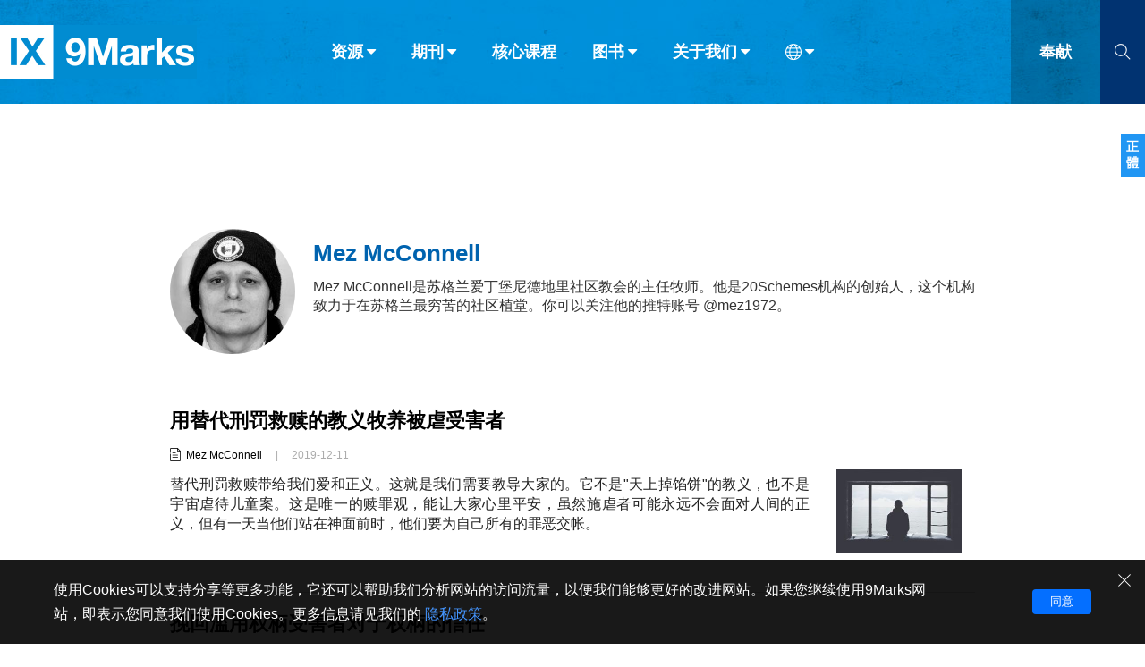

--- FILE ---
content_type: text/html;charset=UTF-8
request_url: https://cn.9marks.org/authors/mez-mcconnell
body_size: 40938
content:
<!DOCTYPE html>
<html data-dpr="1" style="font-size: 1rem" class="hb-loaded">

<head>

    <meta content="mobile" name="applicable-device" />
    <meta content="text/html; charset=utf-8" http-equiv="Content-Type" />
    <meta content="no-cache" http-equiv="Pragma" />
    <meta content="-1" http-equiv="Expires" />
    <meta content="no-cache" http-equiv="Cache-Control" />
    <meta content="telephone=no" name="format-detection" />
    <meta content="true" name="x5-fullscreen" />
    <meta content="yes" name="full-screen" />
    <meta content="yes" name="apple-mobile-web-app-capable" />
    <meta content="initial-scale=1, maximum-scale=1, minimum-scale=1, user-scalable=no" name="viewport" />
    <meta name="facebook-domain-verification" content="4d0x62tadjdxqnve06d3gzswfz0ccq" />
    <meta name='msapplication-TileColor' content='#f5f5f5'>
    <meta name='msapplication-TileImage' content='/images/mstile-144x144.png'>

    <meta property="og:locale" content="zh_CN" />
    <meta property="og:site_name" content="健康教会九标志 - 9Marks" />
    <meta name="twitter:card" content="summary_large_image" />

    <title>健康教会九标志 - 作者 - Mez McConnell</title>

    <meta name="keywords" content="Mez McConnell,9marks,健康教会九标志,基督教,福音,彰显神的荣耀,基督教图书,基督教文章" /><meta name="description" content="Mez McConnellMez McConnell是苏格兰爱丁堡尼德地里社区教会的主任牧师。他是20Schemes机构的创始人，这个机构致力于在苏格兰最穷苦的社区植堂。你可以关注他的推特账号 @mez1972。" /><meta property="og:type" content="article" /><meta property="og:title" content="健康教会九标志 - 作者 - Mez McConnell" /><meta property="og:description" content="Mez McConnellMez McConnell是苏格兰爱丁堡尼德地里社区教会的主任牧师。他是20Schemes机构的创始人，这个机构致力于在苏格兰最穷苦的社区植堂。你可以关注他的推特账号 @mez1972。" /><meta property="og:image" content="https://9marks-static.oss-cn-hongkong.aliyuncs.com/wp/2018/06/McConnell-Mez.jpg" /><meta property="og:image:secure_url" content="https://9marks-static.oss-cn-hongkong.aliyuncs.com/wp/2018/06/McConnell-Mez.jpg" /><meta property="og:url" content="https://cn.9marks.org/authors/mez-mcconnell" /><meta name="twitter:title" content="健康教会九标志 - 作者 - Mez McConnell" /><meta name="twitter:description" content="Mez McConnellMez McConnell是苏格兰爱丁堡尼德地里社区教会的主任牧师。他是20Schemes机构的创始人，这个机构致力于在苏格兰最穷苦的社区植堂。你可以关注他的推特账号 @mez1972。" /><meta name="twitter:image" content="https://9marks-static.oss-cn-hongkong.aliyuncs.com/wp/2018/06/McConnell-Mez.jpg" />

    <link rel="stylesheet" type="text/css" href="/css/font-awesome.min.css"/>
    <link rel="stylesheet" type="text/css" href="/css/common.css?d=2023122901"/>
    <link rel="stylesheet" type="text/css" href="/css/layout.css?d=2024051401"/>
    <link rel="stylesheet" type="text/css" href="/css/page.css?d=2025081904"/>

    <link rel='apple-touch-icon' sizes='57x57' href='/images/apple-touch-icon-57x57.png'>
    <link rel='apple-touch-icon' sizes='60x60' href='/images/apple-touch-icon-60x60.png'>
    <link rel='apple-touch-icon' sizes='72x72' href='/images/apple-touch-icon-72x72.png'>
    <link rel='apple-touch-icon' sizes='76x76' href='/images/apple-touch-icon-76x76.png'>
    <link rel='apple-touch-icon' sizes='114x114' href='/images/apple-touch-icon-114x114.png'>
    <link rel='apple-touch-icon' sizes='120x120' href='/images/apple-touch-icon-120x120.png'>
    <link rel='apple-touch-icon' sizes='144x144' href='/images/apple-touch-icon-144x144.png'>
    <link rel='apple-touch-icon' sizes='152x152' href='/images/apple-touch-icon-152x152.png'>
    <link rel='apple-touch-icon' sizes='180x180' href='/images/apple-touch-icon-180x180.png'>
    <link rel='icon' type='image/png' href='/images/favicon-32x32.png' sizes='32x32'>
    <link rel='icon' type='image/png' href='/images/favicon-194x194.png' sizes='194x194'>
    <link rel='icon' type='image/png' href='/images/favicon-96x96.png' sizes='96x96'>
    <link rel='icon' type='image/png' href='/images/android-chrome-192x192.png' sizes='192x192'>
    <link rel='icon' type='image/png' href='/images/favicon-16x16.png' sizes='16x16'>
    <link rel='mask-icon' href='/images/safari-pinned-tab.svg' color='#66A343'>

    <link rel="stylesheet" type="text/css" href="/css/profile.css"/>

    <script type="text/javascript" src="/js/jquery-1.12.1.min.js"></script>
    <script type="text/javascript" src="/js/jquery.scrollTo.min.js"></script>
    <script type="text/javascript" src="/js/common.js"></script>
    <script type="text/javascript" src="/js/const.js"></script>
    <script type="text/javascript" src="https://res.wx.qq.com/open/js/jweixin-1.2.0.js"></script>

    <!-- Global site tag (gtag.js) - Google Analytics
    <script async src="https://www.googletagmanager.com/gtag/js?id=UA-38736222-1"></script>
    <script>
      window.dataLayer = window.dataLayer || [];
      function gtag(){dataLayer.push(arguments);}
      gtag('js', new Date());
    
      gtag('config', 'UA-38736222-1');
    </script> -->
    
    <!-- Google tag (gtag.js)简体G-3JBNNK116D，正体G-29JFBXQ0DL  -->
    <script async src="https://www.googletagmanager.com/gtag/js?id=G-3JBNNK116D"></script>
    <script>
      window.dataLayer = window.dataLayer || [];
      function gtag(){dataLayer.push(arguments);}
      gtag('js', new Date());

      gtag('config', 'G-3JBNNK116D');
    </script>

    

    <script type="text/javascript">
        // 点击页面其他部分隐藏show()的对象
        (function($){
            $.fn.autoHide = function(fn) {
                console.log("enter autoHide()");
                var ele= $(this);
                $(document).on("click",function(e){
                    if (ele.is(":visible") && (!$(e.target)[0].isEqualNode(ele[0]) && ele.has(e.target).length === 0 )) {
                        ele.hide();
                    }
                    if (fn && $.isFunction(fn)) {
                        console.log("run fn");
                        eval(fn());
                    }
                    e.stopPropagation();
                    //return false;
                });
                return this;
            }
        })(jQuery);

    </script>


</head>
<body>
<header class="header_wrapper"><!DOCTYPE html>
<html>
<body>
<div class="right-float-area"><a href="https://tc.9marks.org/authors/mez-mcconnell" target="_self"><span class="right-float-btn">正體</span></a></div>

<div class="top-nav-wrapper full-container">
    <div class="logo-wrapper"><a href="/"><img src="https://cn.9marks.org/images/logo-full-name.jpg"></a></div>
    <div class="nav-wrapper">
        <div class="top-nav-item menuItem" subMenuId="article">资源<i class="icon_caret-down"></i></div>
        <div class="top-nav-item menuItem" subMenuId="journal">期刊<i class="icon_caret-down"></i></div>
        <div class="top-nav-item"><a href="/core-seminar">核心课程</a></div>
        <div class="top-nav-item menuItem" subMenuId="book">图书<i class="icon_caret-down"></i></div>
        <div class="top-nav-item menuItem" subMenuId="about">关于我们<i class="icon_caret-down"></i></div>
        <div class="top-nav-item menuItem top-nav-item-icon" subMenuId="language"><i class="icon_world"></i><i class="icon_caret-down"></i></div>
    </div>
    <div class="donate-wrapper"><a href="https://www.9marks.org/donate/" target="_blank">奉献</a></div>
    <div class="search-wrapper search-btn">
        <i class="icon_search"></i>
    </div>
    <div class="search-input-wrapper">
        <form method="get" action="/search" class="search-form" onsubmit="return checkSearchForm()">
            <input type="text" class="search-input" id="search-keywords" name="s" placeholder="请输入搜索关键字">
            <div class="search-close"><i class="icon_close"></i></div>
            <button class="search-submit" type="submit"><i class="icon_search"></i></button>
        </form>
    </div>
</div>


<div class="top-nav-wrapper top-nav-mobile-wrapper full-container">
    <div class="logo-wrapper"><a href="/"><img src="https://cn.9marks.org/images/logo.jpg"></a></div>
    <div class="nav-wrapper">
        <div class="top-nav-item"><a href="https://www.9marks.org/donate/" target="_blank">奉献</a></div>
        <div class="top-nav-item mobileMenuNav">菜单</div>
    </div>
    <div class="search-wrapper search-btn">
        <i class="icon_search"></i>
    </div>
    <div class="search-input-wrapper">
        <form method="get" action="/search" class="search-form" onsubmit="return checkSearchForm()">
            <input type="text" class="search-input" id="mobile-search-keywords" name="s" placeholder="请输入搜索关键字">
            <div class="search-close"><i class="icon_close"></i></div>
            <button class="search-submit" type="submit"><i class="icon_search"></i></button>
        </form>
    </div>
</div>

<div class="top-sub-menu-wrapper subMenu subMenu-article">
    <div class="menu-wrapper">
        <div class="main sub-menu-list-5">
            <div class="sub-menu-group sub-menu-group-title-1">分类</div>
            <div class="sub-menu-group sub-menu-group-title-2">栏目</div>
            <div class="sub-menu-item-group">
                <div class="sub-menu-item"><a href="/articles"><img src="/images/icon-light-article.png" /><span>文章</span></a></div>
                <div class="sub-menu-item"><a href="/reviews"><img src="/images/icon-light-review.png" /><span>书评</span></a></div>
                <div class="sub-menu-item"><a href="/interviews"><img src="/images/icon-light-interview.png" /><span>访谈</span></a></div>
                <div class="sub-menu-item"><a href="/answers"><img src="/images/icon-light-qa.png" /><span>问答</span></a></div>
                <div class="sub-menu-item"><a href="/messages"><img src="/images/icon-light-email.png" /><span>来信</span></a></div>
            </div>
            <div class="sub-menu-item-group">
                <div class="sub-menu-item"><a href="/leadership">教会带领</a></div>
                <div class="sub-menu-item"><a href="/expositional-preaching-and-theology">解经式讲道与神学</a></div>
                <div class="sub-menu-item"><a href="/evangelism-mission">福音传讲与宣教</a></div>
                <div class="sub-menu-item"><a href="/church-membership-and-discipline">成员制与教会纪律</a></div>
                <div class="sub-menu-item"><a href="/life-together-and-pray">团契生活与祷告</a></div>
            </div>
        </div>
        <div class="sub-menu-footer"></div>
    </div>
</div>
<div class="top-sub-menu-wrapper subMenu subMenu-journal">
    <div class="menu-wrapper">
        <div class="main sub-menu-list-image">
            <div class="main sub-menu-list-image-wrapper">
                <div class="nav-btn prev on"></div>
                <div class="nav-btn next on"></div>
                <div class="window">
                    <div class="slider">
                        <div class="cover-item"><div class="cover-image" style="background-image:url(https://9marks-static.oss-cn-hongkong.aliyuncs.com/wp/2024/08/Picture-journal-for-pastors.png?x-oss-process=image/resize,w_460)"><a href="/journal/seasons-in-a-pastors-life" title="105 期：牧师生涯中的季节"></a></div></div>
                        <div class="cover-item"><div class="cover-image" style="background-image:url(https://9marks-static.oss-cn-hongkong.aliyuncs.com/wp/2024/07/Journal_cover_revitalize_FA_副本.png?x-oss-process=image/resize,w_460)"><a href="/journal/revitalize-why-we-must-reclaim-dying-churches-and-how" title="104 期：复兴：为什么我们必须复兴濒临消亡的教会，以及如何复兴？"></a></div></div>
                        <div class="cover-item"><div class="cover-image" style="background-image:url(https://9marks-static.oss-cn-hongkong.aliyuncs.com/wp/2024/07/9marks_Journal_cover_fall_2014_amazon_０７１４.png?x-oss-process=image/resize,w_460)"><a href="/journal/vanishing-church" title="103 期：教会在消亡吗？"></a></div></div>
                        <div class="cover-item"><div class="cover-image" style="background-image:url(https://9marks-static.oss-cn-hongkong.aliyuncs.com/wp/2024/07/图片6.png?x-oss-process=image/resize,w_460)"><a href="/journal/multi-ethnic-churches" title="102 期：种族多元教会"></a></div></div>
                        <div class="cover-item"><div class="cover-image" style="background-image:url(https://9marks-static.oss-cn-hongkong.aliyuncs.com/wp/2024/06/9m_journal_fall2016_FA.jpg?x-oss-process=image/resize,w_460)"><a href="/journal/healthy-churches-among-the-nations" title="101 期：世界各地的健康教会"></a></div></div>
                        <div class="cover-item"><div class="cover-image" style="background-image:url(https://9marks-static.oss-cn-hongkong.aliyuncs.com/wp/2024/05/Church-Membership-Following-the-Lord-Together.jpeg?x-oss-process=image/resize,w_460)"><a href="/journal/church-membership" title="100 期：教会成员制：一同跟随主"></a></div></div>
                        <div class="cover-item"><div class="cover-image" style="background-image:url(https://9marks-static.oss-cn-hongkong.aliyuncs.com/wp/2024/04/Evangelism.jpeg?x-oss-process=image/resize,w_460)"><a href="/journal/evangelism" title="99 期：福音布道"></a></div></div>
                        <div class="cover-item"><div class="cover-image" style="background-image:url(https://9marks-static.oss-cn-hongkong.aliyuncs.com/wp/2024/04/615bjDsy1sL._SL1499_32.jpg?x-oss-process=image/resize,w_460)"><a href="/journal/a-new-christian-authoritarianism" title="98 期：一种新的基督教威权主义？"></a></div></div>
                        <div class="cover-item"><div class="cover-image" style="background-image:url(https://9marks-static.oss-cn-hongkong.aliyuncs.com/wp/2024/03/Journal-97-Heaven.jpg?x-oss-process=image/resize,w_460)"><a href="/journal/heaven-rejoicing-in-future-glory" title="97 期：天国：为将来的荣耀而欢欣"></a></div></div>
                        <div class="cover-item"><div class="cover-image" style="background-image:url(https://9marks-static.oss-cn-hongkong.aliyuncs.com/wp/2024/01/Sound-Doctrine.jpg?x-oss-process=image/resize,w_460)"><a href="/journal/sound-doctrine-the-foundation-for-faithful-ministry" title="96 期：纯正教义：忠心事奉的根基"></a></div></div>
                    </div>
                </div>
            </div>
        </div>
        <div class="sub-menu-footer" onclick="window.location.href='/journals'">
            <div class="open-all-btn"><a href="/journals">查看全部</a></div>
        </div>
    </div>
</div>
<div class="top-sub-menu-wrapper subMenu subMenu-book">
    <div class="menu-wrapper">
        <div class="main sub-menu-list-image">
            <div class="main sub-menu-list-image-wrapper">
                <div class="nav-btn prev on"></div>
                <div class="nav-btn next on"></div>
                <div class="window">
                    <div class="slider">
                        <div class="cover-item"><div class="cover-image" style="background-image:url(https://9marks-static.oss-cn-hongkong.aliyuncs.com/wp/2019/01/ExpositionalPreaching.CHS_.Cover_.Front_.jpeg?x-oss-process=image/resize,w_460)"><a href="/book/expositional-preaching-chs" title="解经式讲道"></a></div></div>
                        <div class="cover-item"><div class="cover-image" style="background-image:url(https://9marks-static.oss-cn-hongkong.aliyuncs.com/wp/2018/02/2025-The-Church.Cover_.png?x-oss-process=image/resize,w_460)"><a href="/book/the-church-chs" title="教会"></a></div></div>
                        <div class="cover-item"><div class="cover-image" style="background-image:url(https://9marks-static.oss-cn-hongkong.aliyuncs.com/wp/2025/08/budgeting.png?x-oss-process=image/resize,w_460)"><a href="/book/budgeting-for-a-healthy-church-chs" title="为健康教会做预算"></a></div></div>
                        <div class="cover-item"><div class="cover-image" style="background-image:url(https://9marks-static.oss-cn-hongkong.aliyuncs.com/wp/2016/08/A-christ-centered-wedding.png?x-oss-process=image/resize,w_460)"><a href="/book/a-christ-centered-wedding-chs" title="以基督为中心的婚礼"></a></div></div>
                        <div class="cover-item"><div class="cover-image" style="background-image:url(https://9marks-static.oss-cn-hongkong.aliyuncs.com/wp/2025/01/the-gospel-and-personal-evangelism.png?x-oss-process=image/resize,w_460)"><a href="/book/the-gospel-and-personal-evangelism-chs" title="理解福音与传讲福音"></a></div></div>
                        <div class="cover-item"><div class="cover-image" style="background-image:url(https://9marks-static.oss-cn-hongkong.aliyuncs.com/wp/2018/10/Familyworship.cover_.png?x-oss-process=image/resize,w_460)"><a href="/book/family-worship-chs" title="家庭敬拜"></a></div></div>
                        <div class="cover-item"><div class="cover-image" style="background-image:url(https://9marks-static.oss-cn-hongkong.aliyuncs.com/wp/2024/12/elders-and-Deacons.png?x-oss-process=image/resize,w_460)"><a href="/book/finding-faithful-elders-and-deacons-chs" title="寻找忠心的长老和执事"></a></div></div>
                        <div class="cover-item"><div class="cover-image" style="background-image:url(https://9marks-static.oss-cn-hongkong.aliyuncs.com/wp/2016/06/CompellingCommunit_2024.png?x-oss-process=image/resize,w_460)"><a href="/book/compelling-community-chs" title="迷人的共同体"></a></div></div>
                        <div class="cover-item"><div class="cover-image" style="background-image:url(https://9marks-static.oss-cn-hongkong.aliyuncs.com/wp/2015/02/Listen-up.png?x-oss-process=image/resize,w_460)"><a href="/book/listen-up-chs" title="竖起你的耳朵来！"></a></div></div>
                        <div class="cover-item"><div class="cover-image" style="background-image:url(https://9marks-static.oss-cn-hongkong.aliyuncs.com/wp/2023/08/Am-I-Really-a-Christian.png?x-oss-process=image/resize,w_460)"><a href="/book/am-i-really-a-christian-chs" title="我真是基督徒吗？"></a></div></div>
                    </div>
                </div>
            </div>
        </div>
        <div class="sub-menu-footer" onclick="window.location.href='/books'">
            <div class="open-all-btn"><a href="/books">查看全部</a></div>
        </div>
    </div>
</div>
<div class="top-sub-menu-wrapper subMenu subMenu-about">
    <div class="menu-wrapper">
        <div class="main sub-menu-list-4">
            <div class="sub-menu-item"><a href="/aboutus/privacystatement">隐私条款</a></div>
            <div class="sub-menu-item"><a href="/aboutus/othermodels">其他的模式</a></div>
            <div class="sub-menu-item"><a href="/aboutus/what-is-nine-marks">什么是健康教会的九个标志？</a></div>
            <div class="sub-menu-item"><a href="/aboutus/whatis9marksministry">什么是九标志事工？</a></div>
            <div class="sub-menu-item"><a href="/aboutus/whatdoes9marksdo">九标志事工做什么</a></div>
        </div>
        <div class="sub-menu-footer"></div>
    </div>
</div>
<div class="top-sub-menu-wrapper subMenu subMenu-language">
    <div class="menu-wrapper">
        <div class="main language-list">
            <div class="language-item" id="languageSCLink"><a href="https://cn.9marks.org">简体中文</a></div>
            <div class="language-item" id="languageTCLink"><a href="https://tc.9marks.org">正體中文</a></div>
            <div class="language-item"><a href="http://www.9marks.org/" target="_blank">英语</a></div>
            <div class="language-item"><a href="http://es.9marks.org/" target="_blank">西班牙语</a></div>
            <div class="language-item"><a href="http://pt.9marks.org/" target="_blank">葡萄牙语</a></div>
            <div class="language-item"><a href="http://ru.9marks.org/" target="_blank">俄语</a></div>
            <div class="language-item"><a href="https://uz.9marks.org/" target="_blank">乌兹别克语</a></div>
            <div class="language-item"><a href="https://prs.9marks.org/" target="_blank">达里语</a></div>
            <div class="language-item"><a href="https://fa.9marks.org/" target="_blank">波斯语</a></div>
            <div class="language-item"><a href="https://fr.9marks.org/" target="_blank">法语</a></div>
            <div class="language-item"><a href="https://ro.9marks.org/" target="_blank">罗马尼亚语</a></div>
            <div class="language-item"><a href="https://pl.9marks.org/" target="_blank">波兰语</a></div>
            <div class="language-item"><a href="https://vi.9marks.org/" target="_blank">越南语</a></div>
            <div class="language-item"><a href="https://it.9marks.org/" target="_blank">意大利语</a></div>
            <div class="language-item"><a href="https://de.9marks.org/" target="_blank">德语</a></div>
            <div class="language-item"><a href="https://ko.9marks.org/" target="_blank">韩语</a></div>
            <div class="language-item"><a href="https://tr.9marks.org/" target="_blank">土耳其语</a></div>
            <div class="language-item"><a href="https://ar.9marks.org/" target="_blank">阿拉伯语</a></div>
            <div class="language-item"><a href="https://al.9marks.org/" target="_blank">阿尔巴尼亚语</a></div>
            <div class="language-item"><a href="https://sr.9marks.org/" target="_blank">塞尔维亚语</a></div>
            <div class="language-item"><a href="https://km.9marks.org/" target="_blank">柬埔寨语</a></div>
        </div>
        <div class="sub-menu-footer"></div>
    </div>
</div>


<div class="mobile-menu mobile-menu-wrapper">
    <div class="mobile-menu-item-list">
        <div class="mobile-menu-item top-nav-item menuItem" subMenuId="article">资源 <i class="icon_caret-down"></i></div>
        <div class="mobile-menu-item"><a href="/journals" target="_blank">期刊</a></div>
        <div class="mobile-menu-item"><a href="/core-seminar" target="_blank">核心课程</a></div>
        <div class="mobile-menu-item"><a href="/books" target="_blank">图书</a></div>
        <div class="mobile-menu-item top-nav-item menuItem" subMenuId="about">关于我们 <i class="icon_caret-down"></i></div>
        <div class="mobile-menu-item top-nav-item menuItem" subMenuId="language"><i class="icon_world"></i> 语言 <i class="icon_caret-down"></i></div>
    </div>
    <div class="sub-menu-footer"></div>
</div>

<script type="text/javascript">
    // 浏览器信息
    var browser = {
        versions: function () {
            var u = navigator.userAgent, app = navigator.appVersion;
            return {         //移动终端浏览器版本信息
                trident: u.indexOf('Trident') > -1, //IE内核
                presto: u.indexOf('Presto') > -1, //opera内核
                webKit: u.indexOf('AppleWebKit') > -1, //苹果、谷歌内核
                gecko: u.indexOf('Gecko') > -1 && u.indexOf('KHTML') == -1, //火狐内核
                mobile: !!u.match(/AppleWebKit.*Mobile.*/), //是否为移动终端
                ios: !!u.match(/\(i[^;]+;( U;)? CPU.+Mac OS X/), //ios终端
                android: u.indexOf('Android') > -1 || u.indexOf('Linux') > -1, //android终端或uc浏览器
                iPhone: u.indexOf('iPhone') > -1, //是否为iPhone或者QQHD浏览器
                iPad: u.indexOf('iPad') > -1, //是否iPad
                webApp: u.indexOf('Safari') == -1 //是否web应该程序，没有头部与底部
            };
        }(),
        language: (navigator.browserLanguage || navigator.language).toLowerCase()
    }

    // 导航条
    $(function() {
        $(window).scroll(function () {
            if ($(document).scrollTop() >= 60) {
                $(".header_wrapper").addClass("header_wrapper_short");
            } else {
                $(".header_wrapper").removeClass("header_wrapper_short");
            }
        })
    })

    $(document).scroll(function(){
        if ($(".menuItem.open").length > 0) {
            $(".menuItem.open").removeClass("open");
            $(".subMenu.open").removeClass("open");
        }

        if ($(".mobile-menu-wrapper.open").length > 0) {
            $(".mobile-menu-wrapper.open").removeClass("open");
            $(".subMenu.open").removeClass("open");
        }
    })



    function checkSearchForm(formObj) {
        let result = false;
        let keywords = $.trim($("#search-keywords").val());
        if (keywords == "") {
            keywords = $.trim($("#mobile-search-keywords").val());
        }
        if (keywords && keywords != "") {
            result = true;
        }
        return result;
    }

    $(document).ready(function () {
        // 不同设备的特殊处理
        if (browser.versions.mobile) {//判断是否是移动设备打开。browser代码在下面
            var ua = navigator.userAgent.toLowerCase();//获取判断用的对象
            if (ua.match(/MicroMessenger/i) == "micromessenger") {
                //在微信中打开, 特殊处理如下
                console.log("在微信中打开");
            } else {
                //在非微信中打开, 特殊处理如下
                console.log("在非微信中打开");
            }
        } else {
            console.log("在非移动设备中打开");
        }

        // 导航菜单
        $(".menuItem").on('click', function (e) {
            var subMenuId = $(this).attr("subMenuId");
            if ($(this).hasClass("open")) {
                $(this).removeClass("open");
                $(".subMenu-" + subMenuId).removeClass("open");
            } else {
                $(".menuItem.open").removeClass("open");
                $(".subMenu.open").removeClass("open");
                $(this).addClass("open");
                $(".subMenu-" + subMenuId).addClass("open");
            }
            return false;
        });

        // 手机版-导航菜单
        $(".mobileMenuNav").on('click', function (e) {
            var mobileMenuObj = $(".mobile-menu")
            if (mobileMenuObj.hasClass("open")) {
                mobileMenuObj.removeClass("open");
                $(".menuItem.open").removeClass("open");
                $(".subMenu.open").removeClass("open");
            } else {
                mobileMenuObj.addClass("open");
            }
            return false;
        });

        // 当前版本
        let languageName = "简体中文";
        if (languageName == "简体中文") {
            $("#languageSCLink").addClass("active");
        } else {
            $("#languageTCLink").addClass("active");
        }

        // 左右滚动
        $(".prev").on('click',function(e) {
            e.preventDefault();
            let obj = $(this).parent().find(".window");
            let distance = obj.scrollLeft() - ($(document).width() - 12);
            obj.animate({scrollLeft: distance}, 500);
        })
        $(".next").on('click',function(e) {
            e.preventDefault();
            let obj = $(this).parent().find(".window");
            let distance = obj.scrollLeft() + ($(document).width() - 12);
            obj.animate({scrollLeft: distance}, 500);
        })


        // 搜索
        $(".search-btn").on('click', function (e) {
            if ($(".search-input-wrapper").hasClass("on")) {
                $(".search-input-wrapper").removeClass("on");
            } else {
                $(".search-input-wrapper").addClass("on");
                $(".search-input-wrapper .search-input").focus();
            }
            return false;
        });
        $(".search-close").on('click', function (e) {
            $(".search-input-wrapper .search-input").val('');
            $(".search-input-wrapper").removeClass("on");
            return false;
        });

        // 底部二维码
        $(".wechat_link").on('mouseover', function (e) {
            $(".wechat_qrcode").show();
        });
        $(".wechat_link").on('mouseout', function (e) {
            $(".wechat_qrcode").hide();
        });

    });

</script>

<script type="text/javascript">
    $(document).ready(function () {
        if (getCookie("gdpr-agreement") != "yes") {
            $(".gdpr-privacy-bar").show();
        }
        $(".gdpr-agreement").click(function () {
            setCookie("gdpr-agreement", "yes");
            $(".gdpr-privacy-bar").hide();
        });
        $(".gdpr-close").click(function () {
            $(".gdpr-privacy-bar").hide();
        });
    });

    function setCookie(name,value){
        var Days = 1000;
        var exp = new Date();
        exp.setTime(exp.getTime() + Days*24*60*60*1000);
        document.cookie = name + "="+ escape (value) + ";expires=" + exp.toGMTString();
    }

    function getCookie(name){
        var arr = document.cookie.match(new RegExp("(^| )" + name + "=([^;]*)(;|$)"));
        if (arr != null) {
            return unescape(arr[2]);
        } else {
            return null;
        }
    }
</script>
</body>
</html></header>

<main>
    <section class="main-section">
        <div class="mobile-top-nav">
            <div>
    <div class="mobile-top-nav-wrapper">
        <div class="flag"></div>
        <div class="title">作者</div>
    </div>
</div>
        </div>
        <div class="left-nav left-nav-float left-nav-profile donate-nav-parent">
            <div>
    <div class="left-nav-wrapper left-nav-big left-nav-section">
        <div class="title">Mez McConnell</div>
    </div>
</div>
            <div class="left-nav-wrapper left-nav-grey left-nav-medium">
                <div class="author-wrapper">
                    <div class="author-card">
                        <div class="author-avatar" style="background-image: url(https://9marks-static.oss-cn-hongkong.aliyuncs.com/wp/2018/06/McConnell-Mez.jpg?x-oss-process=image/resize,w_300)" ></div>
                        <div class="author-name">Mez McConnell</div>
                        <div class="author-intro">Mez McConnell是苏格兰爱丁堡尼德地里社区教会的主任牧师。他是20Schemes机构的创始人，这个机构致力于在苏格兰最穷苦的社区植堂。你可以关注他的推特账号 @mez1972。</div>
                    </div>
                </div>
            </div>
        </div>
        <div class="right-part">
            <div class="profile-desc-wrapper page-container">
                <div class="author-avatar" style="background-image: url(https://9marks-static.oss-cn-hongkong.aliyuncs.com/wp/2018/06/McConnell-Mez.jpg?x-oss-process=image/resize,w_300)" ></div>
                <div class="author-info">
                    <div class="author-name">Mez McConnell</div>
                    <div class="author-intro">Mez McConnell是苏格兰爱丁堡尼德地里社区教会的主任牧师。他是20Schemes机构的创始人，这个机构致力于在苏格兰最穷苦的社区植堂。你可以关注他的推特账号 @mez1972。</div>
                </div>
            </div>

            <!DOCTYPE html>
<html>
<body>
<div class="post-list-wrapper page-container">
    <div class="post-item" postId="2599">
        <div class="post-item-info-wrapper">
            <div class="post-item-abstract">
                <div class="post-item-title"><a href="/article/pastoring-abuse-sufferers-with-the-doctrine-of-penal-substitutionary-atonement">用替代刑罚救赎的教义牧养被虐受害者</a></div>
                <div class="post-item-other-info">
                    <div class="post-item-type-icon">
                        <img src="/images/icon-dark-article.png" />
                        
                        
                    </div>
                    <div class="post-item-author">
                        <span>
                            
                            <a href="/authors/mez-mcconnell">Mez McConnell</a>
                        </span>
                    </div>
                    <div class="split-sign">|</div>
                    <div class="post-item-publish-date">2019-12-11</div>
                </div>
                <div class="post-item-excerpt"><img class="inner-cover-image" src="https://9marks-static.oss-cn-hongkong.aliyuncs.com/wp/2019/12/photo-1473830394358-91588751b241.jpeg?x-oss-process=image/resize,w_140" align="right" />替代刑罚救赎带给我们爱和正义。这就是我们需要教导大家的。它不是&quot;天上掉馅饼&quot;的教义，也不是宇宙虐待儿童案。这是唯一的赎罪观，能让大家心里平安，虽然施虐者可能永远不会面对人间的正义，但有一天当他们站在神面前时，他们要为自己所有的罪恶交帐。</div>
            </div>

            <div class="post-item-image">
                <a href="/article/pastoring-abuse-sufferers-with-the-doctrine-of-penal-substitutionary-atonement">
                    <div class="image-box" style="background-image: url(https://9marks-static.oss-cn-hongkong.aliyuncs.com/wp/2019/12/photo-1473830394358-91588751b241.jpeg?x-oss-process=image/resize,w_280)"></div>
                    
                </a>
            </div>
        </div>

        <div class="post-item-divider"></div>
    </div>
    <div class="post-item" postId="1863">
        <div class="post-item-info-wrapper">
            <div class="post-item-abstract">
                <div class="post-item-title"><a href="/article/redeeming-authority-for-those-whove-only-known-its-abuse">挽回滥用权柄受害者对于权柄的信任</a></div>
                <div class="post-item-other-info">
                    <div class="post-item-type-icon">
                        <img src="/images/icon-dark-article.png" />
                        
                        
                    </div>
                    <div class="post-item-author">
                        <span>
                            
                            <a href="/authors/mez-mcconnell">Mez McConnell</a>
                        </span>
                    </div>
                    <div class="split-sign">|</div>
                    <div class="post-item-publish-date">2018-06-25</div>
                </div>
                <div class="post-item-excerpt">那些曾经经历过权柄滥用所带来伤害的人现在必须在基督里学做好丈夫与好父母，合宜地对待我们的妻子与孩子。那些成长在破碎家庭里的人在他们生活的各个方面尤其需要这样的榜样，不管是教会里还是外面。</div>
            </div>

            <div class="post-item-image">
                <a href="/article/redeeming-authority-for-those-whove-only-known-its-abuse">
                    
                    <div class="image-box"></div>
                </a>
            </div>
        </div>

        <div class="post-item-divider"></div>
    </div>
</div>

<script>
    $(document).ready(function () {
        $(".post-list-load-more-btn").on("click",function(){
            loadPostList();
        });
    });

    function loadPostList() {
        var lastId = null;
        var lastItem = $(".post-item");
        if (lastItem && lastItem.length > 0) {
            lastId = $(lastItem[lastItem.length-1]).attr("postId");
        }

        var url = $(".post-list-load-more").attr("data-url");
        var slug = $(".post-list-load-more").attr("data-slug");
        var topicSlug = $(".post-list-load-more").attr("data-topic-slug");
        var keywords = $(".post-list-load-more").attr("keywords");
        var data = {lastId:lastId, slug:slug, topicSlug:topicSlug, keywords:keywords};
        var noMore = "\u6CA1\u6709\u66F4\u591A\u4E86";
        var noRecord = "\u5BF9\u4E0D\u8D77\uFF0C\u6CA1\u6709\u627E\u5230\u76F8\u5173\u8BB0\u5F55";

        if (url != "") {

            $.ajax({
                url: url, // 请求的url地址
                dataType: "text", // 返回格式为json
                async: true, // 请求是否异步，默认为异步，这也是ajax重要特性
                data: data, // 参数值
                type: "GET",
                beforeSend: function () {
                    // 请求前的处理
                    showLoading();
                },
                success: function (req) {
                    if(req != null) {
                        console.log(req);
                        var code = $(req).html().trim();
                        if (code == "") {
                            console.log("no result");
                            var lastItem = $(".post-item");
                            var noResults = $(".no_results");
                            if (lastItem && lastItem.length > 0) {
                                $(".post-list-load-more").html(noMore);
                            } else if (noResults && noResults.length > 0) {
                                $(".post-list-load-more").hide();
                                $(".no_results").show();
                            } else {
                                $(".post-list-load-more").html(noRecord);
                            }
                        } else {
                            $(".post-list-wrapper").append(code);
                        }
                    }
                },
                error: function (e) {
                    // 请求出现错误
                    console.log("请求出现错误" + e);
                },
                complete: function () {
                    // 请求完成的处理
                    hideLoading();
                }
            });
        }

    }

    function showLoading() {
        $(".post-list-load-more-btn").hide();
        $(".ajax-loader").show();
    }

    function hideLoading() {
        $(".post-list-load-more-btn").show();
        $(".ajax-loader").hide();
    }
</script>
</body>
</html>

            <div class="post-list-load-more container" data-url="/author/more-post-list" data-slug="mez-mcconnell">
                <a href="javascript: void(0)" class="post-list-load-more-btn">查看更多</a>
                <div class="ajax-loader"><i class="fa fa-cog fa-spin"></i> 正在载入中...</div>
            </div>

        </div>
    </section>
</main>

<footer id="footer" class="footer">
        <div class="footer_copy">版权所有 © 2020-2025 健康教会九标志</div>
        <div class="footer_link">
<!--            <span class="item wechat_link"><i class="icon_wechat"></i></span>-->
            <a class="item" href="https://www.linkedin.com/company/9markschinese" target="_blank"><i class="icon_linkedin"></i></a>

            <a class="item" href="https://t.me/ixmarkscn" target="_blank"><i class="telegram">
                <svg aria-hidden="true" focusable="false" data-prefix="fab" data-icon="telegram-plane" role="img" xmlns="http://www.w3.org/2000/svg" viewBox="0 0 448 512" class="svg-inline--fa fa-telegram-plane fa-w-14 fa-2x"><path fill="currentColor" d="M446.7 98.6l-67.6 318.8c-5.1 22.5-18.4 28.1-37.3 17.5l-103-75.9-49.7 47.8c-5.5 5.5-10.1 10.1-20.7 10.1l7.4-104.9 190.9-172.5c8.3-7.4-1.8-11.5-12.9-4.1L117.8 284 16.2 252.2c-22.1-6.9-22.5-22.1 4.6-32.7L418.2 66.4c18.4-6.9 34.5 4.1 28.5 32.2z" class=""></path></svg>
            </i></a>
            <a class="item" href="https://www.facebook.com/9markschinese" target="_blank"><i class="icon_facebook"></i></a>
            <a class="item" href="/feed" target="_blank"><i class="icon_rss"></i></a>
        </div>
        <div class="wechat_qrcode"><img src="/images/wechat_qrcode.jpg"></div>

        <div style="width: 100%;text-align: center;display: none;">
            <script async src="https://s19.cnzz.com/z_stat.php?id=?&web_id=?" language="JavaScript"></script>
        </div>

        <div class="gdpr-privacy-bar">
            <div class="gdpr-wrapper">
                <div class="gdpr-content">
                    <p>使用Cookies可以支持分享等更多功能，它还可以帮助我们分析网站的访问流量，以便我们能够更好的改进网站。如果您继续使用9Marks网站，即表示您同意我们使用Cookies。更多信息请见我们的 <a href="/aboutus/privacystatement">隐私政策</a>。</p>
                </div>
                <div class="gdpr-right">
                    <div class="gdpr-buttons">
                        <button class="gdpr-agreement" type="button">同意</button>
                    </div>
                    <span class="gdpr-close"><i class="icon_close"></i></span>
                </div>
            </div>
        </div>
    </footer>
</body>
</html>

--- FILE ---
content_type: application/javascript
request_url: https://cn.9marks.org/js/const.js
body_size: 96
content:
const RESP_CODE = {
	"SUCCESS" : "00",
    "UNAUTHORIZED" : "40",
};
const FILE_TYPE = {
    image: '图片',
    video: '视频'
};
const RENDERING_PROCESS_STATE = {
    0: '初始',
    1: '处理中',
    2: '失败',
    3: '成功'
};
const RENDERING_METHOD = {
    0: '服务端',
    1: '客户端'
};

--- FILE ---
content_type: application/javascript
request_url: https://cn.9marks.org/js/common.js
body_size: 28105
content:
var COMMON = (function () {
    return {
        divide: function (numerator, denominator) {
            if (denominator === 0 || isNaN(denominator)) {
                return 0;
            } else {
                return (numerator / denominator).toFixed(4);
            }
        },
        multiply: function (a, b) {
            return (a * b).toFixed(2);
        },

        isMobileNo: function (str) {
            return str.match(/^(0|86|17951)?(13[0-9]|15[012356789]|17[678]|18[0-9]|14[57])[0-9]{8}$/);
        },
        isEmail: function (str) {
            return str.match(/^(\w-*\.*)+@(\w-?)+(\.\w{2,})+$/);
        },
        doAjaxRequest: function (_url, _data, _successFN, _errorFN, type, _returnDataType) {
            if (!_returnDataType) {
                _returnDataType = "json";
            }
            if (!type) {
                type = "post";
            }
            $.ajax({
                url: _url, // 请求的url地址
                dataType: _returnDataType, // 返回格式为json
                async: true, // 请求是否异步，默认为异步，这也是ajax重要特性
                data: _data, // 参数值
                type: type,
                beforeSend: function () {
                    // 请求前的处理
                },
                success: function (req) {
                    // 成功请求并返回
                    if (_successFN) {
                        _successFN(req);
                    }
                },
                error: function () {
                    // 请求出现错误
                    if (_errorFN) {
                        _errorFN();
                    } else {
                        COMMON.error();
                    }
                },
                complete: function () {
                    // 请求完成的处理
                    // console.log("doAjaxRequest complete");
                },
            });
        },
        doPjaxRequest: function (_url, _selector, _successFN) {
            $.pjax({
                url: _url,
                container: _selector,
                push: true,
                replace: false,
                type: "GET",
                dataType: "html",
                timeout: 2500,
                fragment: _selector
            }).done(function () {
                if (_successFN) {
                    _successFN();
                }
            });
        },
        loadPage: function (url, selector, _successFN) {
            COMMON.doPjaxRequest(url, selector, _successFN);
        },
        error: function (msg) {
            console.log("发生错误");
            if (msg != null) {
                toastr["error"](msg);
            }
            return;
        },
        success: function (msg) {
            toastr["success"](msg);
        },
        showLoading: function (obj) {
            if (obj) {
                $(obj).spin();
            } else {
                $("body").spin('modal');
            }
        },
        hideLoading: function (obj) {
            if (obj) {
                $(obj).spin();
            } else {
                if ($("body").data().spinner) {
                    $("body").spin('modal');
                }
            }
        },
        initDataTableData: function (datatable, data) {
            data.startPage = datatable.page.info().page + 1;
            for (var i = 0; i < data.columns.length; i++) {
                column = data.columns[i];
                column.searchRegex = column.search.regex;
                column.searchValue = column.search.value;
                delete(column.search);
            }
        },
        showSideView: function (id, url, data) {
            if ($(".side-view[data-id='" + id + "']").length > 0) {
                COMMON.closeSideView();
            } else {
                if ($(".side-view").length > 0) {
                    $(".side-view").attr("data-id", id);
                    $(".side-view-content").html("");
                } else {
                    $("#main-container").append("<div class='side-view' data-id='" + id + "'><span class='icon-close hand-mouse' onclick='COMMON.closeSideView()'></span><div class='side-view-content'></div></div>");
                    setTimeout(function () {
                        $("#main-container .side-view").addClass("side-view-open");
                    }, 50);
                }

                COMMON.doAjaxRequest(url, data, function (resp) {
                    $(".side-view-content").html(resp);
                }, null, "GET", "html");
            }
        },
        closeSideView: function () {
            $("#main-container .side-view").removeClass("side-view-open");
            setTimeout(function () {
                $(".side-view").remove();
            }, 200);
        },
        fillStaticUrl: function (url) {
            //FIXME
            if (url == null || url == "") {
               return "";
            }
            if (url.indexOf("@static.img.url@") >= 0) {
                return url;
            } else if (COMMON.isUrl(url)) {
                return url;
            } else {
                return "@static.img.url@/" + url;
            }
        },
        isUrl: function (str) {
            var pattern = /^((http|https):\/\/)/;
            return pattern.test(str);
        },
        getFilename: function (url) {
            try {
                return url.split('/').pop();
            } catch (e) {
                return '';
            }
        },
        getBackgroundImageUrl: function (element) {
            var bg = $(element).css('background-image');
            return bg.replace('url(', '').replace(')', '').replace(/\"/gi, "");
        },
        generateUUID: function () {
            var d = new Date().getTime();
            if (typeof performance !== 'undefined' && typeof performance.now === 'function') {
                d += performance.now(); //use high-precision timer if available
            }
            return 'xxxxxxxx-xxxx-4xxx-yxxx-xxxxxxxxxxxx'.replace(/[xy]/g, function (c) {
                var r = (d + Math.random() * 16) % 16 | 0;
                d = Math.floor(d / 16);
                return (c === 'x' ? r : (r & 0x3 | 0x8)).toString(16);
            });
        }
    };
})();

$(function () {
    $.fn.extend({
        scrollRefresh: function (option) {
            var scrollObj = this;
            var isLoading = false;
            var startPage = 0;
            var length = 20;
            if (option.length) {
                length = option.length;
            }
            $(scrollObj).unbind("scroll");

            var handler = function () {
                if (isLoading) {
                    return;
                }
                if ($(scrollObj).scrollTop() + $(scrollObj).height() + 30 >= $(scrollObj)[0].scrollHeight) {
                    refresh();
                }
            };

            var refresh = function (isInit) {
                isLoading = true;
                if (isInit) {
                    COMMON.showLoading();
                } else {
                    $(option.insertSelector).after('<div class="loader">Loading...</div>');
                }
                var data = {
                    startPage: startPage + 1,
                    length: length
                };
                data = $.extend(data, option.data);
                COMMON.doAjaxRequest(option.url, data, function (resp) {
                    isLoading = false;
                    COMMON.hideLoading();
                    $(".loader").remove();
                    if (resp.respCode != RESP_CODE.SUCCESS) {
                        COMMON.error(resp.respMsg);
                        destory();
                    } else {
                        if (option.onComplete) {
                            option.onComplete(resp);
                        }
                        if (isInit) {
                            $(scrollObj).bind("scroll", handler);
                        }
                        if (!resp || resp.data.list.length < data.length || resp.data.list.length >= resp.data.total) {
                            destory();
                        } else {
                            startPage++;
                        }
                    }
                }, null, "GET");
            }

            var destory = function () {
                $(scrollObj).unbind("scroll");
            };

            $(option.insertSelector).html("");
            refresh(true);

            return {
                reload: function () {
                    startPage = 0;
                    $(option.insertSelector).html("");
                    refresh(true);
                },
                currentPage: function () {
                    return startPage;
                },
                destory: function () {
                    destory();
                }
            };

        }
    });


    $.fn.extend({
        imageUpload: function (option) {
            var inputSelector = $(this);
            if (inputSelector.length == 0) {
                return;
            }
            var name;
            var isInitalized = inputSelector.attr("data-init") == "1";
            if (!isInitalized) {
                inputSelector.addClass("upload-input");
                var wrapperClass = option.wrapperClass;
                if (!wrapperClass) {
                    wrapperClass = "item-add-block-mini";
                }
                name = inputSelector.attr("data-name");
                var url = inputSelector.attr("data-url");
                if (url) {
                    inputSelector.wrap('<div class="btn btn-block ' + wrapperClass + '" style="background-image:url(' + COMMON.fillStaticUrl(url) + ')"></div>');
                } else {
                    inputSelector.wrap('<div class="btn btn-block ' + wrapperClass + '"></div>');
                }
            }
            var wrapper = inputSelector.parent();
            if (!isInitalized) {
                if (url) {
                    wrapper.append('<span class="icon-close"></span>');
                    wrapper.append('<input type="hidden" name="' + name + '" value="' + COMMON.fillStaticUrl(url) + '">');
                } else {
                    wrapper.append('<input type="hidden" name="' + name + '" value="">');
                }
            }
            inputSelector.off("click");
            inputSelector.on('click', function (e) {
                e.stopPropagation();
                $(this).fileupload({
                    add: function (e, data) {
                        if (e.isDefaultPrevented()) {
                            return false;
                        }
                        var postData = {
                            "fileType": "image",
                            "fileTag": option.fileTag,
                            "filename": data.files[0].name
                        };
                        COMMON.showLoading();
                        COMMON.doAjaxRequest("/common/oss/policy", postData, function (resp) {
                            if (resp.respCode == RESP_CODE.SUCCESS) {
                                data.url = resp.data.result.host;
                                data.formData = resp.data.result.params;
                                data.process().done(function () {
                                    data.submit();
                                });
                            } else {
                                COMMON.error(resp.respMsg);
                            }
                        });
                    },
                    done: function (e, data) {
                        COMMON.hideLoading();
                        wrapper.css("background-image", "url('" + COMMON.fillStaticUrl(data.result.picurl) + "')");
                        if (wrapper.find(".icon-close").length == 0) {
                            wrapper.append('<span class="icon-close"></span>');
                        }
                        wrapper.find("input[name='" + name + "']").val(COMMON.fillStaticUrl(data.result.picurl));

                        if (option.callback) {
                            option.callback(data.result, wrapper);
                        }
                    },
                    fail: function (e, data) {
                        COMMON.hideLoading();
                        COMMON.error("上传失败");
                    }
                });
            });
            wrapper.off("click", ".icon-close");
            wrapper.on('click', ".icon-close", function (e) {
                e.stopPropagation();
                var obj = $(this);
                bootbox.confirm({
                    title: '提示',
                    message: '确定删除该图片吗',
                    backdrop: true,
                    callback: function (result) {
                        if (result) {
                            $("input[name='" + name + "']").val("");
                            wrapper.css("background-image", "");
                            obj.remove();

                            if (option.onRemoveCallback) {
                                option.onRemoveCallback();
                            }
                        }
                    }
                });
            });
            inputSelector.attr("data-init", "1");

            return {
                getImageUrl: function () {
                    return wrapper.find("input[name='" + name + "']").val();
                },
                appendImage: function (url, callback) {
                    wrapper.css("background-image", "url('" + COMMON.fillStaticUrl(url) + "')");
                    if (wrapper.find(".icon-close").length == 0) {
                        wrapper.append('<span class="icon-close"></span>');
                    }
                    wrapper.find("input[name='" + name + "']").val(COMMON.fillStaticUrl(url));
                    if(callback) {
                        callback();
                    }
                }
            };
        }
    });


    $.fn.extend({
        imageUploadMulti: function (option) {
            var inputSelector = $(this);
            if (inputSelector.length == 0) {
                return;
            }
            var isInitalized = inputSelector.attr("data-init") == "1";
            if (!isInitalized) {
                inputSelector.addClass("upload-input upload-multi");
                var wrapperClass = option.wrapperClass;
                if (!wrapperClass) {
                    wrapperClass = "item-add-block-mini";
                }
                var name = inputSelector.attr("data-name");
                var url = inputSelector.attr("data-url");
                if (url) {
                    inputSelector.wrap('<div class="btn btn-block ' + wrapperClass + '" style="background-image:url(' + COMMON.fillStaticUrl(url) + ')"></div>');
                } else {
                    inputSelector.wrap('<div class="btn btn-block ' + wrapperClass + '"></div>');
                }
            }
            var wrapper = inputSelector.parent();
            if (!isInitalized) {
                if (url) {
                    wrapper.append('<span class="icon-close"></span>');
                }
            }
            var container;
            if (option.container) {
                container = $(option.container);
            } else {
                wrapper.wrap('<div class="image-upload-multiple-container"></div>');
                container = wrapper.parent();
            }
            var imageUrls = option.imageUrls;
            if (imageUrls && imageUrls.length > 0) {
                imageUrls.forEach(function (imageUrl) {
                    container.append('<div class="btn btn-block item-add-block-mini upload-image-item" data-url="' + imageUrl + '" style="background-image:url(' + imageUrl + ')"><input type="file" name="file" class="upload-input"/><span class="icon-close"></span></div>');
                });
            }
            inputSelector.off("click");
            var dataArray = [];
            container.on('click', ".upload-input", function (e) {
                e.stopPropagation();
                var obj = $(this);
                var isMainBtn = obj.hasClass("upload-multi")
                var parent = obj.closest(".item-add-block-mini");
                var postData = {
                    "fileType": "image",
                    "fileTag": option.fileTag
                };
                COMMON.showLoading();
                COMMON.doAjaxRequest("/common/oss/policy", postData, function (resp) {
                    COMMON.hideLoading();
                    if (resp.respCode == RESP_CODE.SUCCESS) {
                        var lazyUpload = false;
                        if (option.lazyUpload == true) {
                            lazyUpload = true;
                        }
                        var fileAddIndex = 0;
                        var fileFinishIndex = 0;
                        var files = [];
                        obj.fileupload({
                            add: function (e, data) {
                                if (e.isDefaultPrevented()) {
                                    return false;
                                }
                                fileAddIndex++;
                                var uuid = COMMON.generateUUID();
                                if (option.onFileSelect) {
                                    var originalFile = data.originalFiles[fileAddIndex - 1];
                                    var entry = {file: originalFile, uploadId: uuid};
                                    files.push(entry);
                                    if (fileAddIndex == data.originalFiles.length) {
                                        option.onFileSelect(files);
                                    }
                                }

                                if (option.appendManualy != true) {
                                    if (isMainBtn) {
                                        container.append('<div class="btn btn-block item-add-block-mini upload-image-item" upload-status="0" data-upload-id="' + uuid + '"><span class="icon-close"></span><img class="preview-image" src="' + URL.createObjectURL(data.files[0]) + '"/><input type="file" name="file" class="upload-input"/></div>');
                                    } else {
                                        parent.attr("data-upload-id", uuid);
                                        parent.attr("upload-status", "0");
                                        parent.find(".upload-tip").remove();
                                        if (parent.find(".preview-image").length == 0) {
                                            parent.append('<img class="preview-image" src="' + URL.createObjectURL(data.files[0]) + '" />');
                                        } else {
                                            parent.find(".preview-image").attr("src", URL.createObjectURL(data.files[0]));
                                        }
                                    }
                                }
                                data.url = resp.data.result.host;
                                data.formData = resp.data.result.params;
                                data.formData.key = resp.data.result.prefix + uuid + "." + data.files[0].name.split('.').pop();
                                data.uploadId = uuid;
                                data.process().done(function () {
                                    if (!lazyUpload) {
                                        data.submit();
                                    } else {
                                        dataArray.push(data);
                                    }
                                });
                            },
                            submit: function (e, data) {
                                var uploadId = data.uploadId;
                                if (isMainBtn) {
                                    var imageItem = container.find("div[data-upload-id='" + uploadId + "']");
                                    imageItem.attr("upload-status", "2");
                                    imageItem.find(".upload-tip").remove();
                                    imageItem.append("<div class='upload-tip'>上传中</div>");
                                } else {
                                    parent.attr("upload-status", "2");
                                    parent.find(".upload-tip").remove();
                                    parent.append("<div class='upload-tip'>上传中</div>");
                                }
                            },
                            done: function (e, data) {
                                var uploadId = data.uploadId;
                                if (isMainBtn) {
                                    var imageItem = container.find("div[data-upload-id='" + uploadId + "']");
                                    imageItem.attr("data-url", COMMON.fillStaticUrl(data.result.picurl)).attr("upload-status", "1");
                                    imageItem.find(".upload-tip").remove();
                                } else {
                                    parent.attr("data-url", COMMON.fillStaticUrl(data.result.picurl)).attr("upload-status", "1");
                                    parent.find(".upload-tip").remove();
                                }

                                if (option.callback) {
                                    option.callback(data.result);
                                }
                            },
                            fail: function (e, data) {
                                COMMON.hideLoading();
                                COMMON.error("上传失败");
                                var uploadId = data.uploadId;
                                var imageItem = container.find("div[data-upload-id='" + uploadId + "']");
                                imageItem.find(".upload-tip").remove();
                                imageItem.attr("upload-status", "3").append("<div class='upload-tip'>上传失败</div>");
                            },
                            always: function (e, data) {
                                fileFinishIndex++;
                                if (fileFinishIndex == data.originalFiles.length) {
                                    if (option.onUploadComplete) {
                                        option.onUploadComplete();
                                    }
                                }
                            }
                        });
                    } else {
                        COMMON.error(resp.respMsg);
                    }
                });
            });
            inputSelector.attr("data-init", "1");

            container.on('click', ".icon-close", function (e) {
                e.stopPropagation();
                var obj = $(this);
                bootbox.confirm({
                    title: '提示',
                    message: '确定删除该图片吗',
                    backdrop: true,
                    callback: function (result) {
                        if (result) {
                            obj.closest(".upload-image-item").remove();

                            if (option.onRemoveCallback) {
                                option.onRemoveCallback();
                            }
                        }
                    }
                });
            });

            return {
                getImageUrls: function () {
                    var array = new Array();
                    container.find(".upload-image-item").each(function (index) {
                        array.push($(this).attr("data-url"));
                    });
                    return array;
                },
                reinit: function () {
                    container.find(".upload-image-item").remove();
                },
                isUploading: function () {
                    return container.find(".upload-image-item[upload-status='0']").length > 0;
                },
                appendImage: function (url, callback) {
                    var uuid = COMMON.generateUUID();
                    container.append('<div class="btn btn-block item-add-block-mini upload-image-item" upload-status="1" data-url="' + url + '" data-upload-id="' + uuid + '"><span class="icon-close"></span><img class="preview-image" src="' + url + '"/><input type="file" name="file" class="upload-input"/></div>');
                    if(callback) {
                    	callback(container.find(".upload-image-item").last());
                    }
                },
                submit: function () {
                    var postData = {
                        "fileType": "image",
                        "fileTag": option.fileTag
                    };
                    COMMON.doAjaxRequest("/common/oss/policy", postData, function (resp) {
                        if (resp.respCode == RESP_CODE.SUCCESS) {
                            dataArray.forEach(function (data) {
                                var uploadId = data.uploadId;
                                data.url = resp.data.result.host;
                                data.formData = resp.data.result.params;
                                data.formData.key = resp.data.result.prefix + uploadId + "." + data.files[0].name.split('.').pop();
                                var imageItem = container.find("div[data-upload-id='" + uploadId + "']");
                                if (!imageItem.attr("upload-status") || imageItem.attr("upload-status") == "0") {
                                    data.submit();
                                }
                            });
                        } else {
                            COMMON.error(resp.respMsg);
                        }
                    });
                },
            };
        }
    });
});

var TEXT_EDITOR = (function () {
    var editorSelector;
    return {
        init: function (option) {
            editorSelector = option.editorSelector;
            var imgFileTag = option.imgFileTag;
            var content = option.content;
            editorSelector.summernote({
                height: 300,
                callbacks: {
                    onImageUpload: function (files) {

                    }
                }
            });
            editorSelector.summernote('code', content);

            $(".note-editor").on('click', ".note-image-input", function (e) {
                e.stopPropagation();
                $(this).attr("name", "file");
                $(this).fileupload({
                    add: function (e, data) {
                        if (e.isDefaultPrevented()) {
                            return false;
                        }
                        var postData = {
                            "fileTag": imgFileTag,
                            "filename": data.files[0].name
                        };
                        COMMON.showLoading();
                        COMMON.doAjaxRequest("/common/oss/policy", postData, function (resp) {
                            COMMON.hideLoading();
                            if (resp.respCode == RESP_CODE.SUCCESS) {
                                data.url = resp.data.result.host;
                                data.formData = resp.data.result.params;
                                data.process().done(function () {
                                    data.submit();
                                });
                            } else {
                                COMMON.error(resp.respMsg);
                            }
                        });
                    },
                    done: function (e, data) {
                        editorSelector.summernote('insertImage', COMMON.fillStaticUrl(data.result.picurl), 'img');
                    }
                });
            });
            return this;
        },
        getContent: function () {
            return editorSelector.summernote('code');
        }
    };
})();